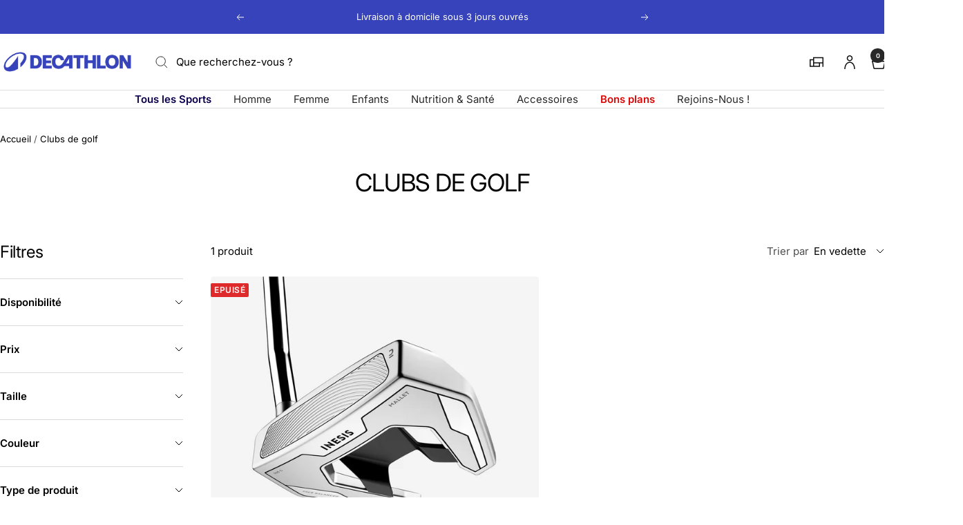

--- FILE ---
content_type: text/css
request_url: https://decathlon.gp/cdn/shop/t/7/assets/product-grid-item-cover.css?v=3886231803086444361769008558
body_size: 1455
content:
.trendingProducts .grid--full.js-slick--attr .slick-list.draggable{padding-bottom:10px}.collectionInformation--image{object-fit:cover!important}.trendingProducts{margin-bottom:2rem;width:100%;display:grid;grid-gap:2rem;grid-template-columns:1fr 1fr;position:relative}.trendingProducts .collectionProduct-content_cover{text-transform:uppercase;line-height:normal;display:-webkit-box;-webkit-line-clamp:2;-webkit-box-orient:vertical;overflow:hidden}.trendingProducts .grid--full.js-slick--attr .grid__item.collectionProduct{padding-left:8px;padding-right:8px;padding-bottom:6px}.collectionInformation--Right{order:2}.trendingProducts .grid--full.js-slick--attr .addToCartForm.collectionProduct-relative{padding:15px;border-radius:2px;background-color:#fff;display:flex;flex-direction:column;position:relative;box-shadow:0 0 10px #32323326;margin-top:10px}.collectionProduct-relative{height:100%!important}.trendingProducts .grid--full.js-slick--attr .js-colorChip{cursor:pointer}.trendingProducts .productFlag{position:relative;z-index:1;text-transform:capitalize;letter-spacing:1px;font-family:avalonbold,HelveticaNeue,Helvetica Neue,Helvetica,Arial,sans-serif;height:auto;padding:2px 5px;font-size:13px;border-radius:5px;top:-10px;left:-10px}.trendingProducts .grid--full.js-slick--attr .collectionProduct-flag--innovation.productFlag:before{border-width:7px;border-style:solid;border-color:#f8d959 #f8d959 transparent transparent;content:"";position:absolute;bottom:-14px;left:0}.trendingProducts .grid--full.js-slick--attr .collectionProduct-flag--personalize{background-color:#7f279f;color:#fff;font-weight:900!important;padding:5px 8px;font-size:8px!important}.trendingProducts .grid--full.js-slick--attr .collectionProduct-flag--clearance{background-color:#e53322;color:#fff;font-weight:900!important}.trendingProducts .grid--full.js-slick--attr .collectionProduct-flag--clearance.productFlag:before{border-width:7px;border-style:solid;border-color:#c22b2b #c22b2b transparent transparent;content:"";position:absolute;bottom:-14px;left:0}.trendingProducts .grid--full.js-slick--attr .collectionProduct-flag--new{background-color:#2374ab;color:#fff}.trendingProducts .grid--full.js-slick--attr .collectionProduct-flag--new.productFlag:before{border-width:7px;border-style:solid;border-color:#2374AB #2374AB transparent transparent;content:"";position:absolute;bottom:-14px;left:0}.trendingProducts .grid--full.js-slick--attr .collectionProduct-content{min-height:68px}.trendingProducts .grid--full.js-slick--attr .out_stock_sticker_2{margin-top:10px}.trendingProducts .grid--full.js-slick--attr .collectionProduct-colors{display:flex;flex-wrap:wrap;justify-content:flex-start;align-items:center;justify-content:center;padding-top:10px}.trendingProducts .grid--full.js-slick--attr .adept-product-display__color__extra{padding-top:20px;padding-left:10px}.trendingProducts .grid--full.js-slick--attr .collectionProduct-title_cover{color:#1f1f1f;line-height:15px;font-size:14px;font-weight:500}.trendingProducts .grid--full.js-slick--attr .adept-product-display__color__extra{position:absolute;right:4px}.trendingProducts .grid--full.js-slick--attr .collectionProduct-colors img{padding-right:6px}.trendingProducts .grid--full.js-slick--attr .collectionProduct-border{padding-top:10px;border-bottom:1px solid lightgray}.trendingProducts .grid--full.js-slick--attr .collectionProduct-content_cover{float:left}.trendingProducts .grid--full.js-slick--attr svg:not(:root){float:left}.trendingProducts .grid--full.js-slick--attr .starRating.collectionProduct-rating{padding-top:3px;word-spacing:-3px}.trendingProducts .grid--full.js-slick--attr .adept-product-rating__text{font-size:14px}.trendingProducts .grid--full.js-slick--attr .adept-product-rating__count{padding-top:1px;font-size:12px;color:#333}.trendingProducts .grid--full.js-slick--attr .adept-product-rating__info>div{float:left}.trendingProducts .grid--full.js-slick--attr .productPrice.collectionProduct-price.u-marginBottom0x{text-align:left;font-weight:700;float:left}.trendingProducts .grid--full.js-slick--attr .product-grid-item--brand{visibility:visible;padding-top:10px;padding-bottom:0}.trendingProducts .grid--full.js-slick--attr p.collectionProduct-content_cover{height:53px;margin-bottom:10px;margin-top:10px;overflow:hidden;float:left}.trendingProducts .productPrice>br{display:none}.brand_img{height:20px;width:200px}.category_heading-left{position:absolute;margin-left:12px;margin-top:12px!important;margin-bottom:10px;border:none;z-index:1}@media only screen and (min-width:768px){.category_heading-left{bottom:40px}}.category_heading{text-transform:capitalize!important;border:none}h4.category_heading.category_heading-left{padding-top:12px}.collectionInformation-relative{color:#fff!important}.titleWithDescription{margin-bottom:0}@media only screen and (min-width:768px){.titleWithDescription{bottom:100px}}.collection_description{text-transform:initial!important}@media only screen and (max-width:768px){.collection_description{display:none!important}}.category_heading-right{position:absolute;z-index:1;right:0;margin:20px}.trendingProducts .collectionInformation .collectionInformation--title{text-align:center;font-weight:900;font-size:24px;margin:0 0 10px}.trendingProducts .collectionInformation--image{display:block;height:100%;width:100%;border-radius:5px;transition:transform .3s ease}.trendingProducts .collectionInformation--image:hover{transform:scale(1.03)}.trendingProducts *:focus{outline:none}.product-grid-item--brand svg{max-width:115px}.slick-slide img{width:80%;max-width:500px;margin:auto}.productPrice{flex-flow:row wrap!important;position:relative!important;display:block;flex-direction:column;font-size:11px;z-index:2;top:unset!important;right:unset!important}.de-price-yellow,.de-price-red{font-size:18px;font-weight:700!important}span.de-price-yellow.js-de-PriceAmount.product__buybox_price{position:absolute!important;height:40px!important;top:-2px!important;right:0!important}.collectionProduct-flag--clearance{background-color:#e53322;color:#fff!important;padding:5px}.blackFriday{background-color:#000!important;color:#fff!important;padding:5px}.de-price-yellow,.de-price-red{width:unset!important}.sale-tag-percents{display:block;color:#e53322;font-weight:700;padding:0 5px;font-size:12px}.lala,.sale-tag-percents{font-size:12px!important}.trendingProducts .productFlag{position:absolute!important}.products-block{display:inline-flex;flex-direction:row;flex-wrap:wrap;justify-content:space-evenly}.product-selection{box-shadow:#9c9c9c 0 0 2px;padding:10px;border-radius:5px;transition:transform .3s ease}.product-selection:hover{transform:scale(1.03)}.collectionProduct-image{width:100%;margin:auto;display:block}.collectionProduct-content_cover{margin:0}.collectionProduct-title_cover{color:#000;font-size:12px;font-weight:700;text-decoration:none!important}@media (min-width: 1396px){#product-4{display:none!important}#product-6{display:grid;grid-template-columns:1fr 1fr 1fr;grid-template-rows:1fr 1fr;grid-gap:1rem}#product-6 .product-selection{width:unset!important;background-color:#fff;margin-bottom:0!important}#texteDesktop{display:block}#texteMobile{display:none}}.u-block{margin-bottom:15px}@media (max-width: 1395px){.u-block{height:unset}#texteDesktop{display:none}#texteMobile{display:block}#product-6{display:none}.product-selection{width:100%;background-color:#fff}}@media (min-width: 768px){#product-4{display:grid;grid-template-columns:1fr 1fr;grid-template-rows:1fr 1fr;grid-gap:1rem}#product-4 .product-selection{width:100%;height:100%}.trendingProducts .collectionInformation{overflow:hidden;cursor:pointer;top:0;height:100%;display:flex;align-items:center}.trendingProducts .collectionInformation--Right{right:0}.trendingProducts .collectionInformation--Left{left:0}.trendingProducts .text-center--left{margin-left:-20%}.trendingProducts .text-center--right{margin-left:20%}.trendingProducts .collectionInformation-relative{position:relative;height:100%;width:100%}.trendingProducts .grid--full.js-slick--attr{float:left;margin-left:1.5%;margin-right:2.5%;z-index:1}.imageContainer{height:100%;width:100%}#button_desktop{text-transform:capitalize;display:block}#button_mobile{display:none}.productPrice{font-size:18px!important;bottom:unset!important}}@media (max-width: 767px){.trendingProducts{height:unset!important;margin-top:unset!important;margin-bottom:30px;flex-direction:column;display:block}.collectionProduct{padding-left:0;padding-right:0}.products-block{width:100%!important}.product-selection{margin-bottom:unset!important;padding:5px}.collectionInformation--image{max-height:530px}.trendingProducts .productFlag{left:0}.products-block{padding:0 15px;margin-top:-60px!important}.products-block,.trendingProducts .collectionInformation{width:100%!important}.products-block{display:grid;grid-template-columns:1fr 1fr;grid-gap:1rem}.trendingProducts--Left .collectionButton--image{right:unset!important;height:unset!important}#bouton_desktop{display:none!important}.collectionProduct-title_cover{text-transform:uppercase!important;height:28px!important;overflow:hidden}#button_desktop{display:none}#button_mobile{display:block}.products-block .productPrice{font-size:18px!important;bottom:unset!important;top:0}.trendingProducts .collectionProduct-relative{padding:6px 6px 0!important}.trendingProducts .adept-product-rating__count{margin:0!important}.trendingProducts .adept-product-rating__count>span{font-size:10px!important}.trendingProducts .grid--full.js-slick--attr .collectionProduct-colors img{width:30px!important}.trendingProducts .collectionInformation{width:100%;z-index:-1}.trendingProducts .grid--full.js-slick--attr{width:100%}.trendingProducts .grid--full.js-slick--attr .productFlag{font-size:9px}.productPrice{margin-top:10px;right:0}.trendingProducts .grid--full.js-slick--attr .addToCartForm.collectionProduct-relative{height:280px}.collectionInformation-relative{background:none}.japan_cut{margin-left:20px}.banner-title{position:absolute;top:40px;color:#fff}.banner-image{background-color:#000;display:flex}.banner-image img{opacity:.8}.products-block{width:100%;position:relative!important}.productPrice{bottom:90px!important}.linkButtomMobile{color:#fff;display:none;margin:20px auto;border-radius:.4rem;letter-spacing:.024rem;border:2px solid black;position:relative;padding:10px 40px;font-weight:700;font-size:14px;font-family:Roboto Condensed,Arial Narrow,sans-serif;border:2px solid transparent}}.titleBanner{font-size:48px}.SubTitleBanner{font-weight:700;color:#000}p.descriptionBanner{text-align:justify}.banner--halfBanner{padding:unset!important}img.imageBanner{width:100%;aspect-ratio:1/1;object-fit:cover;border-radius:10px}.banner-position{margin:0 auto;width:80%;max-width:436px;padding-top:40px;padding-bottom:40px;position:relative}@media only screen and (max-width:1250px){.halfbannerTwo{margin-bottom:20px;overflow:hidden;border-radius:10px}}@media only screen and (min-width:768px){.halfbannerTwo{display:flex}}@media only screen and (max-width:768px){.titleBanner{font-size:31px}}
/*# sourceMappingURL=/cdn/shop/t/7/assets/product-grid-item-cover.css.map?v=3886231803086444361769008558 */


--- FILE ---
content_type: text/css
request_url: https://decathlon.gp/cdn/shop/t/7/assets/wizzy-custom.css?v=71167386007608384971769008558
body_size: 3538
content:
.wizzy-search-wrapper .wizzy-search-results-wrapper .wizzy-search-filters-left .wizzy-facet-body .wizzy-facet-list .wizzy-facet-list-item.active .wizzy-facet-list-item-label .wizzy-facet-item-swatch-wrapper.facet-visual-swatch{border:none}.predictive-search__input,.predictive-search__input::placeholder{color:#000!important}@media screen and (max-width: 768px){.predictive-search__input,.predictive-search__input::placeholder{font-size:16px!important}}.wizzy-search-wrapper .wizzy-search-results-wrapper .wizzy-search-results-container .wizzy-search-results .wizzy-search-results-list{display:grid}.wizzy-search-wrapper .wizzy-search-results-wrapper .wizzy-search-results-container .wizzy-search-results .wizzy-search-results-list .wizzy-result-product{width:100%}.wizzy-search-wrapper .wizzy-search-results-wrapper .wizzy-search-results-container .wizzy-search-results .wizzy-search-results-list .wizzy-result-product .product-item-meta{text-align:center}.wizzy-search-wrapper .wizzy-search-results-wrapper .wizzy-search-results-container .wizzy-search-results .wizzy-search-results-list .wizzy-result-product .product__buybox_rating{margin:0}#search-drawer.drawer{z-index:101}:root{--wizzy-primary: #000}.body{font-family:Inter,sans-serif}#main{--section-products-per-row: 2}@media screen and (min-width: 741px){#main{--section-products-per-row: 3}}@media screen and (min-width: 1400px){#main{--section-products-per-row: 5}}.wizzy-facet-list-block .facet-block-left.collapsible{visibility:initial;height:unset;overflow:unset}.wizzy-search-summary-container .wizzy-summary-head{font-size:15px}.wizzy-search-wrapper .wizzy-search-filters-left .wizzy-facet-body .wizzy-facet-list .wizzy-facet-list-item .wizzy-facet-list-item-checkbox input:checked~.checkbox-indicator{background-color:#000;border:1px solid #000}.wizzy-search-wrapper .wizzy-search-filters-left .wizzy-facet-body .wizzy-facet-list .wizzy-facet-list-item .wizzy-facet-list-item-checkbox .checkbox-indicator:after{left:3px;top:0;width:6px;height:9px}.wizzy-search-wrapper .wizzy-search-filters-left .wizzy-facet-body .wizzy-facet-list .wizzy-facet-list-item:hover .wizzy-facet-list-item-checkbox .checkbox-indicator{background:#fff}.wizzy-search-wrapper .wizzy-search-filters-left .wizzy-facet-body .wizzy-facet-list .wizzy-facet-list-item .wizzy-facet-list-item-checkbox .checkbox-indicator{border-radius:0;border:1px solid #999}.wizzy-search-wrapper .wizzy-search-filters-left .wizzy-facet-body .wizzy-facet-list .wizzy-facet-list-item{padding-top:3px;padding-bottom:0}.wizzy-search-wrapper .wizzy-search-filters-left .wizzy-filters-header .wizzy-filters-clear-all{color:#000000b3;font-size:15px;text-decoration:underline;padding-right:5px}.wizzy-search-wrapper .wizzy-search-filters-left .wizzy-filters-header .wizzy-filters-clear-all:hover{color:#000;text-decoration:underline}.wizzy-search-wrapper .wizzy-search-filters-left .header-title{text-transform:capitalize;font-weight:400}.wizzy-search-wrapper .wizzy-search-filters-left .wizzy-filters-header{border-width:1px;border-bottom:1px solid #d9d9d9;align-items:flex-end}.wizzy-search-wrapper .wizzy-search-filters-left .wizzy-filters-facet-block.collapsible .wizzy-facet-head .facet-head-right:after{display:inline-block;transition:transform .2s ease-in-out;content:url(data:image/svg+xml,%3Csvg%20xmlns%3D%22http%3A//www.w3.org/2000/svg%22%20width%3D%2212%22%20height%3D%228%22%20viewBox%3D%220%200%2012%208%22%3E%3Cpath%20fill%3D%22none%22%20d%3D%22M1%201l5%205%205-5%22%20stroke%3D%22currentColor%22%20stroke-width%3D%221.6%22/%3E%3C/svg%3E)!important}.wizzy-filters-facet-block.collapsible.collapsed .facet-head-right:after{transform:rotate(0)}.wizzy-filters-facet-block.collapsible:not(.collapsed) .facet-head-right:after{transform:rotate(180deg)}.wizzy-common-select-container.open .wizzy-common-select-selector:after{transform:rotate(180deg)}.wizzy-search-wrapper .wizzy-search-filters-left .wizzy-filters-facet-block.collapsible .wizzy-facet-head .facet-head-title{text-transform:capitalize;font-weight:600;font-size:15px}.wizzy-search-wrapper .wizzy-search-filters-left .wizzy-facet-body{padding-right:0}.wizzy-search-wrapper .wizzy-search-filters-left .wizzy-facet-body .wizzy-facet-list .wizzy-facet-list-item.facet-range-item .noUi-horizontal .noUi-pips-horizontal{display:none}.wizzy-search-wrapper .wizzy-search-filters-left .wizzy-facet-body .wizzy-facet-list .wizzy-facet-list-item.facet-range-item .noUi-horizontal{height:6px}.wizzy-search-wrapper .wizzy-search-filters-left .wizzy-facet-body .wizzy-facet-list .wizzy-facet-list-item.facet-range-item .noUi-horizontal .noUi-connect{background:linear-gradient(to right,#d9d9d9,#000000b3 0% 100%,#d9d9d9)}.wizzy-search-wrapper .wizzy-search-filters-left .wizzy-facet-body .wizzy-facet-list .wizzy-facet-list-item.facet-range-item .noUi-horizontal .noUi-handle{height:16px;width:16px;border:5px solid #000;box-shadow:unset;right:-11px;top:-6px}.wizzy-search-wrapper .wizzy-search-filters-left .wizzy-facet-body .wizzy-facet-list .wizzy-facet-list-item.facet-range-item{max-width:calc(100% - 45px)}.wizzy-search-wrapper .wizzy-search-filters-left .wizzy-facet-body .wizzy-facet-list .wizzy-facet-list-item.facet-range-item .noUi-horizontal .noUi-handle .noUi-tooltip{margin-bottom:4px}.wizzy-search-wrapper .wizzy-search-filters-left .wizzy-facet-body .wizzy-facet-list .noUi-target{border:0px;box-shadow:unset;background:#d3d3d3}.wizzy-search-wrapper .wizzy-search-results-container .wizzy-search-filters-top .wizzy-selected-filters ul.wizzy-selected-facet-list li.wizzy-selected-facet-list-item .wizzy-facet-item-swatch.facet-text-swatch,.wizzy-search-wrapper .wizzy-search-results-container .wizzy-search-filters-top .wizzy-selected-filters ul.wizzy-selected-facet-list li.wizzy-selected-facet-list-item .wizzy-facet-item-swatch.facet-visual-swatch{display:none}.wizzy-grid-filters-box{background-color:#3643ba0d;border-radius:0;grid-column:1 / -1;width:100%}.wizzy-grid-filters-box .wizzy-facet-head{padding-bottom:10px}.wizzy-grid-filters-box .wizzy-facet-list li{border:1px solid #3643ba;box-shadow:unset;min-width:100px}.wizzy-grid-filters-box .wizzy-facet-list-item-label{display:flex;background:#fff;border-radius:40px;padding:0;align-items:center}.wizzy-grid-filters-box .wizzy-facet-list-item-label .wizzy-facet-list-item-checkbox{display:none}.wizzy-grid-filters-box .wizzy-facet-list-item-count{display:none;margin-left:2px;margin-top:2px}.wizzy-search-wrapper .wizzy-search-results-container .wizzy-search-results .product-facet__product-list{margin-block-start:0px}.wizzy-common-select-container .wizzy-common-select-options:before{content:"";position:absolute;top:-10px;right:10px;width:0;height:0;border-left:9px solid transparent;border-right:9px solid transparent;border-bottom:9px solid #e3e3e3;z-index:1}.wizzy-common-select-container .wizzy-common-select-options:after{content:"";position:absolute;top:-8px;right:11px;width:0;height:0;border-left:8px solid transparent;border-right:8px solid transparent;border-bottom:8px solid #fff;z-index:2}.wizzy-common-select-container .wizzy-common-select-options{border-top:1px solid #e3e3e3;min-width:380px;left:unset;right:0}.wizzy-common-select-container .wizzy-common-select-options .wizzy-common-select-option.selected{position:relative}.wizzy-common-select-container .wizzy-common-select-options .wizzy-common-select-option:hover{background:unset}.wizzy-common-select-container .wizzy-common-select-options .wizzy-common-select-option.selected:after{content:"";background-color:#000;width:12px;height:9px;margin-left:15px;position:absolute;top:calc(50% - 4.5px);-webkit-mask-image:url([data-uri]);mask-image:url([data-uri]);-webkit-mask-size:12px 9px;mask-size:12px 9px;-webkit-mask-repeat:no-repeat;mask-repeat:no-repeat}.wizzy-search-wrapper .wizzy-search-filters-left .wizzy-facet-body .wizzy-facet-list .wizzy-facet-list-item .wizzy-facet-list-item-count,.wizzy-search-wrapper .wizzy-search-filters-left .wizzy-facet-body .wizzy-facet-list .wizzy-facet-list-item .wizzy-facet-list-item-label{color:#000;font-size:15px;margin-left:0}.wizzy-skeleton-container{max-width:1520px;margin:auto}.wizzy-search-wrapper .wizzy-search-filters-left .wizzy-facet-body.facet-body-product_color_hexa_tag .wizzy-facet-list .wizzy-facet-list-item-checkbox,.wizzy-search-wrapper .wizzy-search-filters-left .wizzy-facet-body.facet-body-product_color_hexa_tag .wizzy-facet-list .facet-item-label-value,.wizzy-search-wrapper .wizzy-search-filters-left .wizzy-facet-body.facet-body-product_color_hexa_tag .wizzy-facet-list .wizzy-facet-list-item-count{display:none!important}.wizzy-search-wrapper .wizzy-search-filters-left .wizzy-facet-body .wizzy-facet-list .wizzy-facet-list-item .wizzy-facet-list-item-label .wizzy-facet-item-swatch.facet-visual-swatch{width:40px!important;height:40px!important;border:2px solid #fff!important;border-radius:0!important;margin-right:0;margin-bottom:0;display:none}.wizzy-common-select-container .wizzy-common-select-selector .wizzy-common-select-label{font-weight:400;color:#000000b3}.wizzy-common-select-container{color:#000;font-size:15px}.wizzy-common-select-container .wizzy-common-select-selector .wizzy-common-select-label:after{content:""}.wizzy-search-wrapper .wizzy-search-filters-left .wizzy-facet-body .wizzy-facet-list{padding-inline-start:8px}.wizzy-overlay-opened.wizzy-filters-overlay .wizzy-search-wrapper .wizzy-search-results-wrapper .wizzy-search-filters-left.wizzy-v2 .wizzy-search-filters-left-wrapper .wizzy-facet-list-block .wizzy-facet-head .wz-active-facets{padding-top:5px;padding-right:5px}.wizzy-search-wrapper .wizzy-search-filters-left .wizzy-facet-body.facet-body-product_color_hexa_tag .wizzy-facet-list .wizzy-facet-list-item .wizzy-facet-list-item-checkbox,.wizzy-facet-body.facet-body-product_color_hexa_tag .wizzy-facet-list .wizzy-facet-list-item .wizzy-facet-list-item-count,.wizzy-facet-body.facet-body-product_color_hexa_tag .wizzy-facet-list .wizzy-facet-list-item .facet-item-label-value{display:none}.wizzy-search-wrapper .wizzy-search-filters-left .wizzy-facet-body.facet-body-product_color_hexa_tag .wizzy-facet-list{grid-template-columns:repeat(auto-fit,40px);justify-content:flex-start;gap:8px;display:grid}.wizzy-autocomplete-wrapper .wizzy-autocomplete-suggestions ul.autocomplete-suggestions-list li.autocomplete-item-head,.wizzy-autocomplete-wrapper .wizzy-autocomplete-top-products p.top-products-title{color:#3643ba!important}.wizzy-autocomplete-wrapper .wizzy-autocomplete-top-products .wizzy-view-more-wrapper{display:flex;justify-content:space-between;align-items:center;padding-right:10px}.wizzy-autocomplete-wrapper .wizzy-autocomplete-top-products .autocomplete-top-products-view-more .wizzy-autocomplete-top-products-view-more{display:flex;flex-direction:row;align-items:center;border-radius:0;background-color:#3643ba;padding:5px;width:100%;margin-right:10px;font-size:12px}.wizzy-autocomplete-wrapper .wizzy-autocomplete-top-products .autocomplete-top-products-view-more .wizzy-autocomplete-top-products-view-more:hover{background-color:#3643ba}.wizzy-autocomplete-wrapper .wizzy-autocomplete-top-products ul.autocomplete-top-products li.topproduct-item .topproduct-item-info .topproduct-price .topproduct-item-discount{color:#de2a2a}@media (min-width: 992px){.wizzy-autocomplete-wrapper{position:fixed;left:320px!important;border-radius:30px;width:60%;height:80%;overflow-y:scroll;border-bottom:5px solid transparent;box-shadow:0 5px 20px #8f959a99}.wizzy-autocomplete-wrapper .wizzy-autocomplete-top-products ul.autocomplete-top-products li.topproduct-item{padding-bottom:10px}.wizzy-autocomplete-wrapper::-webkit-scrollbar{display:none}.wizzy-autocomplete-wrapper.onLeft{border-top-left-radius:30px}.wizzy-autocomplete-wrapper.onLeft .autocomplete-top-products .topproduct-item .topproduct-item-link .topproduct-brand{font-weight:600;text-transform:uppercase;padding-top:5px;color:var(--wizzy-primary)!important}.wizzy-autocomplete-wrapper .wizzy-autocomplete-suggestions ul.autocomplete-suggestions-list li.autocomplete-item a.autocomplete-link{font-size:14px;padding:5px 15px}.wizzy-autocomplete-wrapper .wizzy-autocomplete-top-products ul.autocomplete-top-products li.topproduct-item a.topproduct-item-link p.topproduct-price{color:var(--wizzy-primary)!important;font-weight:400}.wizzy-autocomplete-wrapper .wizzy-autocomplete-top-products ul.autocomplete-top-products li.topproduct-item p.topproduct-title{color:var(--wizzy-primary)!important}.wizzy-autocomplete-wrapper .wizzy-autocomplete-top-products{border-radius:30px;width:65%;padding:15px 10px 20px 20px}.wizzy-autocomplete-wrapper .wizzy-autocomplete-suggestions{border-radius:30px;width:35%}.wizzy-autocomplete-wrapper.onLeft.withoutTopProducts.withoutSuggestions{display:none!important}.wizzy-search-wrapper{max-width:1600px;padding-inline:35px;padding-top:0;margin-bottom:35px}.wizzy-common-select-container .wizzy-common-select-selector{border:0px;position:relative}.wizzy-common-select-container .wizzy-common-select-selector:after{position:absolute;transform:translateY(-50%) rotate(0);transition:transform .3s ease;pointer-events:none;top:47%;right:-5px;content:url(data:image/svg+xml,%3Csvg%20xmlns%3D%22http%3A//www.w3.org/2000/svg%22%20width%3D%2212%22%20height%3D%228%22%20viewBox%3D%220%200%2012%208%22%3E%3Cpath%20fill%3D%22none%22%20d%3D%22M1%201l5%205%205-5%22%20stroke%3D%22currentColor%22%20stroke-width%3D%221.6%22/%3E%3C/svg%3E)!important}.wizzy-common-select-container:has(.wizzy-common-select-options[style*="display: block"]) .wizzy-common-select-selector:after{transform:translateY(-50%) rotate(-180deg)}.wizzy-search-wrapper .wizzy-search-results-container .wizzy-search-results .wizzy-search-results-list .wizzy-result-product{width:100%}.wizzy-search-wrapper .wizzy-search-filters-left{width:269px;margin-inline-end:20px;height:70vh;overflow-y:scroll;top:150px;position:sticky;scrollbar-width:thin;scrollbar-color:transparent transparent}.wizzy-search-wrapper .wizzy-search-filters-left::-webkit-scrollbar{width:5px;height:5px}.wizzy-search-wrapper .wizzy-search-filters-left::-webkit-scrollbar-track{background:transperant;border-radius:10px}.wizzy-search-wrapper .wizzy-search-filters-left::-webkit-scrollbar-thumb{background:#888;border-radius:10px}.wizzy-search-wrapper .wizzy-search-filters-left::-webkit-scrollbar-thumb:hover{background:#555}.wizzy-search-filters-left-wrapper{padding-right:10px}.wizzy-search-wrapper .wizzy-search-results-container .wizzy-search-results .wizzy-search-results-list{display:grid;gap:24px 24px}.wizzy-search-wrapper .wizzy-search-results-container .wizzy-search-filters-top .search-filters-top-wrapper{flex-direction:row;justify-content:space-between;margin-bottom:-38px}.wizzy-search-wrapper .wizzy-search-results-container .wizzy-search-filters-top .wizzy-selected-filters ul.wizzy-selected-facet-list li.wizzy-selected-facet-list-item{background:rgba(var(--text-color),.05);border-radius:0;border:0px}.wizzy-search-wrapper .wizzy-search-results-container .wizzy-search-filters-top .wizzy-selected-filters ul.wizzy-selected-facet-list li.wizzy-selected-facet-list-item span.wizzy-selected-facet-delete:after{color:#000;margin-left:0;margin-right:5px}.wizzy-search-wrapper .wizzy-search-results-container .wizzy-search-filters-top .wizzy-selected-filters ul.wizzy-selected-facet-list li.wizzy-selected-facet-list-item{font-size:15px;color:#000}.wizzy-search-wrapper .wizzy-search-filters-left .header-title{font-size:26px}.wizzy-common-select-mobile-wrapper{display:none}.wizzy-grid-filters-box .wizzy-facet-body.collapsed .wizzy-facet-list{max-height:5.5em;overflow:hidden;margin-block-end:0px}.wizzy-grid-filters-box .wizzy-facet-body.expanded .wizzy-facet-list{max-height:none;margin-block-end:0px}.wizzy-grid-filters-box .wizzy-facet-body .wizzy-toggle-btn{width:100%;text-align:right;padding-top:10px}.wizzy-grid-filters-box .wizzy-facet-body .wizzy-toggle-btn span{background-color:#3643ba;color:#fff;font-weight:600;border-radius:50px;padding:5px 10px}}@media (max-width: 992px){.wizzy-search-wrapper .wizzy-search-results-container .wizzy-search-results .product-list__inner{grid-template-columns:repeat(auto-fit,calc(33.333% - 16px))}}@media (max-width: 768px){.wizzy-autocomplete-wrapper{position:absolute}.wz-autocomplete-sugegstions-products-wrapper{display:flex;flex-direction:column}.wizzy-autocomplete-wrapper.onLeft .wizzy-autocomplete-suggestions{width:100%;padding:5px}.wizzy-autocomplete-wrapper .wizzy-autocomplete-suggestions ul.autocomplete-suggestions-list{display:flex;flex-wrap:wrap}.wizzy-autocomplete-wrapper .wizzy-autocomplete-suggestions ul.autocomplete-suggestions-list li.autocomplete-item-head{text-wrap:nowrap;flex:0 0 100%;color:#000;padding-left:7px}.wizzy-autocomplete-wrapper .wizzy-autocomplete-suggestions ul.autocomplete-suggestions-list li.autocomplete-item{flex:0 0 20%;padding:0 5px;margin-bottom:5px}.wizzy-autocomplete-wrapper .wizzy-autocomplete-suggestions ul.autocomplete-suggestions-list li.autocomplete-item a.autocomplete-link{text-wrap:nowrap;padding:1px 6px;justify-content:center;background:#d3d3d354;border:unset!important}span.wizzy-autocomplete-label{text-transform:capitalize;color:#000;letter-spacing:0;text-align:center;opacity:1;font-weight:500;width:100%}.wizzy-autocomplete-wrapper .wizzy-autocomplete-suggestions ul.autocomplete-suggestions-list li.autocomplete-item a.autocomplete-link .autocomplete-text-wrapper{display:none}.wizzy-autocomplete-wrapper .wizzy-autocomplete-top-products ul.autocomplete-top-products{flex-direction:row;width:100%;overflow-x:scroll;flex-wrap:nowrap;justify-content:flex-start;overflow-y:hidden;margin-bottom:10px}.wizzy-autocomplete-wrapper .wizzy-autocomplete-top-products ul.autocomplete-top-products li.topproduct-item{min-width:43%;border-bottom:0px}.wizzy-autocomplete-wrapper .wizzy-autocomplete-top-products ul.autocomplete-top-products li.topproduct-item .topproduct-item-image,.wizzy-autocomplete-wrapper .wizzy-autocomplete-top-products ul.autocomplete-top-products li.topproduct-item .topproduct-item-info{width:100%}.wizzy-autocomplete-wrapper .wizzy-autocomplete-top-products .autocomplete-top-products-view-more .wizzy-autocomplete-top-products-view-more{font-size:12px;padding:5px}.wizzy-search-wrapper .wizzy-search-results-container .wizzy-search-results .wizzy-search-results-list .wizzy-result-product{border-right:none!important;border-bottom:none!important}.wizzy-overlay-opened.wizzy-filters-overlay .wizzy-search-wrapper{z-index:4}.wizzy-search-wrapper .wizzy-search-results-wrapper .wizzy-search-filters-left .wizzy-filters-facet-block.collapsible.collapsed .wizzy-facet-body{display:none}.wizzyMobileTapped.wizzy-search-results-rendered .wizzy-search-wrapper.mobileTapped .wizzy-search-results-wrapper{padding:0}.wizzyMobileTapped.wizzy-search-results-rendered .wizzy-search-empty-results-wrapper.mobileTapped,.wizzyMobileTapped.wizzy-search-results-rendered .wizzy-search-wrapper.mobileTapped{z-index:3!important;top:0!important;margin-top:-30px;position:relative}.wizzy-search-empty-results-wrapper .wizzy-search-wrapper .wizzy-search-results .wizzy-empty-results-title{font-size:1.4rem}.wizzy-search-empty-results-wrapper .wizzy-empty-results-content{padding:0 20px}.wizzy-search-empty-results-wrapper{padding:0}.wizzy-search-empty-results-wrapper .wizzy-search-wrapper .wizzy-search-results-wrapper .wizzy-search-results-container .wizzy-search-results{padding:0 10px!important;border-top:0px}.wizzy-body-end-wrapper.wizzy-mobile-auto-wrapper{display:flex!important}.wizzy-search-wrapper .wizzy-search-results-container .wizzy-search-results .product-list__inner{grid-template-columns:repeat(auto-fit,calc(50% - 6px))}.wizzy-search-summary-container .wizzy-summary-head{text-align:center}.wizzy-search-wrapper .wizzy-search-results-wrapper{padding-inline:24px;margin-top:24px}.wizzy-search-wrapper.has-left-facets .wizzy-search-results-wrapper .wizzy-search-results-container .wizzy-search-results{padding:0;border-top:0px}.wizzy-search-wrapper{z-index:3}.wizzy-search-wrapper.has-left-facets .wizzy-search-results-wrapper .wizzy-search-results-container{margin-top:-35px}.wizzy-search-wrapper.has-filters-button-at-top .wizzy-search-results-wrapper .wizzy-search-results-container .wizzy-search-filters-top .search-filters-top-wrapper .wizzy-search-sort-wrapper{right:0;left:unset}.wizzy-search-wrapper.has-filters-button-at-top .wizzy-mobile-filter-button{left:0;right:unset}.wizzy-search-wrapper .wizzy-search-results-wrapper .wizzy-search-results-container .wizzy-search-filters-top .search-filters-top-wrapper .wizzy-search-sort-wrapper .wizzy-sort-container .wizzy-common-select-wrapper .wizzy-common-select-container .wizzy-common-select-options{left:0;right:0}.wizzy-search-wrapper .wizzy-search-results-wrapper .wizzy-filters-mobile-entry{border-right:1px solid #e3e3e3;color:#000;z-index:4}.wizzy-overlay-opened.wizzy-filters-overlay .wizzy-search-wrapper .wizzy-search-results-wrapper .wizzy-search-filters-left .wizzy-filters-close-btn{display:block!important}.wizzy-search-wrapper .wizzy-search-results-wrapper .wizzy-filters-mobile-entry:before{margin-top:0;background-image:url("data:image/svg+xml,%3Csvg focusable='false' width='16' height='16' class='icon icon--filters' viewBox='0 0 16 16' xmlns='http://www.w3.org/2000/svg'%3E%3Cpath d='M0 4h16M0 12h16' fill='none' stroke='currentColor'/%3E%3Ccircle cx='5' cy='4' r='2' fill='%23ffffff' stroke='%23000000' stroke-width='1.6'/%3E%3Ccircle cx='11' cy='12' r='2' fill='%23ffffff' stroke='%23000000' stroke-width='1.6'/%3E%3C/svg%3E")}.wizzy-search-wrapper .wizzy-search-results-wrapper .wizzy-search-filters-left .wizzy-facet-body .wizzy-facet-list .wizzy-facet-list-item .wizzy-facet-list-item-label .wizzy-facet-item-swatch-wrapper.facet-visual-swatch{border-radius:0;padding:0;width:40px;height:40px;border:2px solid transparent}.wizzy-search-wrapper .wizzy-search-results-wrapper .wizzy-search-filters-left .wizzy-filters-header{padding-right:30px}.wizzy-search-wrapper.has-filters-button-at-top .wizzy-search-results-wrapper .wizzy-search-results-container .wizzy-search-filters-top .search-filters-top-wrapper .wizzy-search-sort-wrapper .wizzy-sort-container .wizzy-common-select-wrapper .wizzy-common-select-container .wizzy-common-select-options{height:75vh;border-radius:10px 10px 0 0;text-align:center;transform:translateY(0);transition:transform .6s cubic-bezier(.75,0,.175,1),visibility .6s cubic-bezier(.75,0,.175,1)}.wizzy-search-wrapper .wizzy-search-results-wrapper .wizzy-search-filters-left .wizzy-facet-body .wizzy-facet-list .wizzy-facet-list-item .wizzy-facet-list-item-label .wizzy-facet-item-swatch.facet-visual-swatch{width:40px;height:40px;border-radius:0;display:none}.wizzy-common-select-container .wizzy-common-select-options .wizzy-common-select-option{font-size:14px}.wizzy-search-wrapper .wizzy-search-results-wrapper .wizzy-search-results-container .wizzy-search-filters-top .search-filters-top-wrapper .wizzy-search-sort-wrapper .wizzy-sort-container .wizzy-common-select-wrapper .wizzy-common-select-container .wizzy-common-select-options .wizzy-common-select-option.selected{font-weight:400;position:relative}.wizzy-search-wrapper .wizzy-search-results-wrapper .wizzy-search-results-container .wizzy-search-filters-top .search-filters-top-wrapper .wizzy-search-sort-wrapper .wizzy-sort-container .wizzy-common-select-wrapper .wizzy-common-select-container .wizzy-common-select-options .wizzy-common-select-option.selected:after{content:url("data:image/svg+xml,%3Csvg focusable='false' width='14' height='14' class='icon icon--close' viewBox='0 0 14 14' xmlns='http://www.w3.org/2000/svg'%3E%3Cpath d='M13 13L1 1M13 1L1 13' stroke='currentColor' stroke-width='1.6' fill='none'/%3E%3C/svg%3E");position:absolute;top:20px}.wizzy-search-results-rendered store-header .container{margin-bottom:0!important}.wizzy-search-results-rendered.wizzy-overlay-opened.wizzy-common-select-body-overlay{overflow:hidden}.wizzy-search-results-rendered.wizzy-overlay-opened.wizzy-filters-overlay .shopify-section--announcement-bar~#shopify-section-sections--18775167959217__header{z-index:1!important}.wizzy-search-results-rendered.wizzy-overlay-opened #shopify-section-sections--18775167959217__header{z-index:0!important}.wizzy-search-results-rendered.wizzy-overlay-opened.wizzy-common-select-body-overlay .wizzy-search-wrapper.has-filters-button-at-top{z-index:0}.wizzy-common-select-container .wizzy-common-select-options:after,.wizzy-common-select-container .wizzy-common-select-options:before{display:none}.wizzy-common-select-mobile-wrapper{border-bottom:1px solid #e3e3e3;width:100%}.wizzy-common-select-mobile-wrapper .wizzy-common-select-innerlabel{font-size:18px;display:block;width:100%;padding:20px 24px;font-weight:400;position:relative}.wizzy-common-select-mobile-wrapper .wizzy-common-select-innerlabel:after{position:absolute;top:30px;right:20px;content:"";display:inline-block;width:14px;height:14px;background-image:url("data:image/svg+xml,%3Csvg focusable='false' xmlns='http://www.w3.org/2000/svg' width='14' height='14' viewBox='0 0 14 14'%3E%3Cpath d='M13 13L1 1M13 1L1 13' stroke='currentColor' stroke-width='1.6' fill='none'/%3E%3C/svg%3E")}.wizzy-overlay-opened.wizzy-filters-overlay .wizzy-search-wrapper .wizzy-search-results-wrapper .wizzy-search-filters-left.wizzy-v2 .wizzy-search-filters-left-wrapper .wizzy-facet-list-block .wizzy-facet-body .wizzy-facet-list .wizzy-facet-list-item .facet-item-label-value{color:#000;font-size:14px}.wizzy-search-wrapper .wizzy-search-filters-left .wizzy-facet-body .wizzy-facet-list .wizzy-facet-list-item .wizzy-facet-list-item-count{font-size:14px;margin-left:0}.wizzy-search-wrapper .wizzy-search-filters-left .wizzy-facet-body .wizzy-facet-list .wizzy-facet-list-item.facet-range-item{max-width:calc(100% - 45px);border-bottom:0px!important;padding:0;padding-top:12px!important;padding-left:30px!important;min-height:90px}.wizzy-overlay-opened.wizzy-filters-overlay .wizzy-search-wrapper .wizzy-search-results-wrapper .wizzy-search-filters-left.wizzy-v2 .wizzy-search-filters-left-wrapper .wizzy-facet-list-block .wizzy-facet-body.facet-body-product_color_hexa_tag .wizzy-facet-list .wizzy-facet-list-item.facet-has-swatch{border-bottom:0px;padding-bottom:0}.wizzy-search-empty-results-wrapper.mobileTapped{top:214px;z-index:100}.wizzy-grid-filters-box .wizzy-facet-list li{min-width:unset}.wizzy-grid-filters-box .wizzy-toggle-btn.wizzy-click-event-attached{display:none}.wizzy-search-wrapper .wizzy-search-results-wrapper .wizzy-search-results-container .wizzy-search-filters-top .search-filters-top-wrapper .wizzy-search-sort-wrapper .wizzy-sort-container .wizzy-common-select-wrapper .wizzy-common-select-container .wizzy-common-select-selector .wizzy-common-select-label{font-size:14px;color:#000}.wizzy-search-wrapper .wizzy-search-results-wrapper .wizzy-search-results-container .wizzy-search-filters-top .search-filters-top-wrapper .wizzy-search-sort-wrapper .wizzy-sort-container .wizzy-common-select-wrapper .wizzy-common-select-container .wizzy-common-select-selector .wizzy-common-select-label:before{width:16px;height:16px;margin-top:0}body.wizzy-search-results-rendered.wizzy-overlay-opened.wizzy-filters-overlay{overflow:hidden}.wizzy-search-wrapper .wizzy-search-filters-left .wizzy-filters-facet-block.collapsible .wizzy-facet-head .facet-head-title{font-size:14px}.wizzy-search-wrapper .wizzy-search-results-wrapper .wizzy-search-filters-left.wizzy-v2 .wizzy-facet-body.facet-body-product_color_hexa_tag .wizzy-facet-list .wizzy-facet-list-item .wizzy-facet-list-item-label .wizzy-facet-item-swatch.facet-visual-swatch{margin:0}.wizzy-overlay-opened.wizzy-filters-overlay .wizzy-search-wrapper .wizzy-search-results-wrapper .wizzy-search-filters-left.wizzy-v2 .wizzy-search-filters-left-wrapper .wizzy-facet-list-block .wizzy-facet-body.facet-body-product_color_hexa_tag .wizzy-facet-list{height:75vh;margin-top:10px;margin-left:12px}.wizzy-overlay-opened.wizzy-filters-overlay .wizzy-search-wrapper .wizzy-search-results-wrapper .wizzy-search-filters-left.wizzy-v2 .wizzy-search-filters-left-wrapper .wizzy-facet-list-block .wizzy-facet-body.facet-body-product_color_hexa_tag .wizzy-facet-list .wizzy-facet-list-item.facet-has-swatch{height:40px!important;padding-top:0}.wizzy-overlay-opened.wizzy-filters-overlay .wizzy-search-wrapper .wizzy-search-results-wrapper .wizzy-search-filters-left.wizzy-v2 .wizzy-search-filters-left-wrapper .wizzy-facet-list-block .wizzy-facet-body .wizzy-facet-list{padding-inline-start:8px}.wizzy-overlay-opened.wizzy-filters-overlay .wizzy-search-wrapper .wizzy-search-results-wrapper .wizzy-search-filters-left.wizzy-v2 .wizzy-search-filters-left-wrapper .wizzy-facet-list-block .wizzy-facet-head.wizzy-selected-facet{color:#000}.wizzy-overlay-opened.wizzy-filters-overlay .wizzy-search-wrapper .wizzy-search-results-wrapper .wizzy-search-filters-left.wizzy-v2 .wizzy-search-filters-left-wrapper .wizzy-facet-list-block .wizzy-facet-body .wizzy-facet-list .wizzy-facet-list-item{font-size:14px;border-bottom:0px;padding:10px 2px 0 0}.wizzy-search-wrapper .wizzy-search-results-wrapper .wizzy-search-filters-left .wizzy-filters-close-btn{right:22%;z-index:100002;background-image:url("data:image/svg+xml,%3Csvg xmlns='http://www.w3.org/2000/svg' width='14' height='14' viewBox='0 0 14 14'%3E%3Cpath d='M13 13L1 1M13 1L1 13' stroke='black' stroke-width='1.6' fill='none'/%3E%3C/svg%3E")!important;top:19px;background-repeat:no-repeat;width:16px;height:16px}.wizzy-search-wrapper .wizzy-search-filters-left .wizzy-facet-body.facet-body-colors .wizzy-facet-list .wizzy-facet-list-item.facet-has-swatch,.wizzy-search-wrapper .wizzy-search-filters-left .wizzy-facet-body .wizzy-facet-list .wizzy-facet-list-item .wizzy-facet-list-item-label{display:flex;gap:5px}.wizzy-search-wrapper .wizzy-search-filters-left .wizzy-facet-body .wizzy-facet-list .wizzy-facet-list-item .wizzy-facet-list-item-label{width:auto}.wizzy-search-wrapper .wizzy-search-results-wrapper .wizzy-search-filters-left .wizzy-facet-body .wizzy-facet-list .wizzy-facet-list-item .wizzy-facet-list-item-label .wizzy-facet-item-swatch-wrapper.facet-visual-swatch{display:none}.wizzy-search-wrapper .wizzy-search-filters-left .wizzy-facet-body.facet-body-colors .wizzy-facet-list .wizzy-facet-list-item.facet-has-swatch .wizzy-facet-list-item-count,.wizzy-search-wrapper .wizzy-search-filters-left .wizzy-facet-body.facet-body-colors .wizzy-facet-list .wizzy-facet-list-item.facet-has-swatch .wizzy-facet-list-item-label .wizzy-facet-list-item-checkbox,.wizzy-search-wrapper .wizzy-search-filters-left .wizzy-facet-body.facet-body-colors .wizzy-facet-list .wizzy-facet-list-item.facet-has-swatch .wizzy-facet-list-item-label .facet-item-label-value{display:block}}.wizzy-search-wrapper .wz-banner-type{grid-column:1 / -1}@media (max-width: 768px){.wizzy-search-wrapper .wz-banner-type{height:250px}}@media (min-width: 768px){.wz-promotion-banner.wz-grid-type .wz-banner-target-link{height:100%;width:100%}.wizzy-search-wrapper .wz-promotion-banner.wz-grid-type{padding:0;width:100%;height:100%;display:flex;align-items:center}.wizzy-search-wrapper .wz-banner-type{min-height:350px}}.wizzy-search-results-rendered .shopify-section-group-footer-group{display:block!important}
/*# sourceMappingURL=/cdn/shop/t/7/assets/wizzy-custom.css.map?v=71167386007608384971769008558 */


--- FILE ---
content_type: text/javascript
request_url: https://decathlon.gp/cdn/shop/t/7/assets/wizzy-custom.js?v=124045642388657153321764259127
body_size: 2725
content:
const availableSizeStrings=["2XS","XS","S","M","L","XL","2XL","3XL","4XL","5XL","0","27/30","31/34","35/38","39/42","43/46","47/50","25/26","27/28","29/30","31/32","32/33","33/34","35/36","37/38","39/40","41/42","43/44","45/46","47/48","1","2","3","4","5","20","21","22","23","24","25","26","27","28","29","30","31","32","33","34","35","36","37","38","39","40","41","42","43","44","45","46","47","48","50","52","6 Ans","8 Ans","12 Ans","14 Ans","10-11 Ans / 141-148 cm","10-11 Ans / 141-150 cm","12 Mois / 73-75 cm","12-13 Ans / 149-159 cm","12-13 Ans / 151-160 cm","14-15 Ans / 160-166 cm","14-15 Ans / 161-172 cm","18 Mois / 76-81 cm","2-3 Ans / 89-95 cm","24 Mois / 82-88 cm","2XL / W38 L31","3-4 Ans / 96-102 cm","3XL / W41 L31","4-5 Ans / 103-112 cm","5-6 Ans / 113-122 cm","6 Mois / 61-69 cm","7-8 Ans / 123-130 cm","8-9 Ans / 131-140 cm","ADULTE","L / W33 L29","L / W33 L31","M / W30 L29","M / W30 L31","S / W28 L29","S / W28 L31","Taille unique","UNIQUE","XL / W35 L31","XS / W26 L28","XS / W26 L30"];function formatPrice(amount,currency="USD",locale="en-US",useCodeInsteadOfSymbol=!1){typeof amount=="string"&&(amount=parseFloat(amount.replace(/,/g,""))),isNaN(amount)&&(amount=0);const formattedNumber=new Intl.NumberFormat(locale,{minimumFractionDigits:0,maximumFractionDigits:0}).format(amount);return useCodeInsteadOfSymbol?`${currency} ${formattedNumber}`:new Intl.NumberFormat(locale,{style:"currency",currency}).format(amount)}function gridFiltersToggleOnOverflow(){if(window.innerWidth>768){const filterBoxes=document.querySelectorAll(".wizzy-grid-filters-box");filterBoxes.length>0&&filterBoxes.forEach(box=>{const filterList=box.querySelector(".wizzy-facet-body .wizzy-facet-list"),toggleBtn=box.querySelector(".wizzy-facet-body .wizzy-toggle-btn"),filterOptions=box.querySelector(".wizzy-facet-body");if(filterList&&toggleBtn&&filterOptions&&!toggleBtn.classList.contains("wizzy-click-event-attached")){const filterHeight=filterList.offsetHeight,lineHeight=parseFloat(getComputedStyle(filterList).lineHeight),maxVisibleLines=2,visibleLines=Math.floor(filterHeight/lineHeight)-1,toggleText=toggleBtn.querySelector("span");visibleLines>maxVisibleLines?(filterOptions.classList.add("collapsed"),toggleBtn.classList.add("wizzy-click-event-attached"),toggleBtn.style.display="inline-block",toggleText&&(toggleText.textContent=window.wizzySettings.moreLabel)):toggleBtn.style.display="none",toggleBtn.addEventListener("click",function(){filterOptions.classList.contains("collapsed")?(filterOptions.classList.remove("collapsed"),filterOptions.classList.add("expanded"),toggleText&&(toggleText.textContent=window.wizzySettings.lessLabel)):(filterOptions.classList.remove("expanded"),filterOptions.classList.add("collapsed"),toggleText&&(toggleText.textContent=window.wizzySettings.moreLabel))})}})}}function getRatingStarsHtml(rating,maxStars=5){var container="";const fullStars=Math.floor(rating),hasHalf=rating%1>=.25&&rating%1<.75,totalStars=hasHalf?fullStars+1:Math.round(rating);for(let i=0;i<fullStars;i++)container+=`
      <svg fill="none" focusable="false" width="14" height="14" class="icon icon--rating-star   rating__star rating__star--full" viewBox="0 0 14 13">
        <path d="M7 0L8.6458 4.73475L13.6574 4.83688L9.66296 7.86525L11.1145 12.6631L7 9.8L2.8855 12.6631L4.33704 7.86525L0.342604 4.83688L5.3542 4.73475L7 0Z" fill="currentColor"></path>
      </svg>
    `;hasHalf&&(container+=`
     <svg fill="none" focusable="false" width="14" height="14" class="icon icon--rating-star-half   rating__star rating__star--half" viewBox="0 0 14 13">
        <path d="M7 0L8.6458 4.73475L13.6574 4.83688L9.66296 7.86525L11.1145 12.6631L7 9.8L2.8855 12.6631L4.33704 7.86525L0.342604 4.83688L5.3542 4.73475L7 0Z" fill="url(#rating-star-gradient-half)"></path>
      </svg>
    `);for(let i=totalStars;i<maxStars;i++)container+=`
     <svg fill="none" focusable="false" width="14" height="14" class="icon icon--rating-star   rating__star rating__star--empty" viewBox="0 0 14 13">
        <path d="M7 0L8.6458 4.73475L13.6574 4.83688L9.66296 7.86525L11.1145 12.6631L7 9.8L2.8855 12.6631L4.33704 7.86525L0.342604 4.83688L5.3542 4.73475L7 0Z" fill="#3643BA66"></path>
      </svg>
    `;return container}function waitForInputAndAttach(){const input=document.getElementsByClassName(".predictive-search__input.wizzy-search-input")}waitForInputAndAttach(),window.addEventListener("scroll",function(){const searchBar=window.innerWidth>768?document.querySelector(".header__inline-navigation .header__search-bar .predictive-search__input"):document.querySelector(".header__search-bar.hidden-desk.hidden-tablet .predictive-search__input"),wizzyAutoComplete=document.querySelector(".wizzy-autocomplete-wrapper");if(!searchBar||!wizzyAutoComplete)return;const searchBarRect=searchBar.getBoundingClientRect(),topPosition=searchBarRect.top+searchBarRect.height;wizzyAutoComplete.style.top=`${topPosition}px`}),window.onWizzyScriptLoaded=function(){window.wizzyConfig.events.registerEvent(window.wizzyConfig.events.allowedEvents.BEFORE_LAZY_INIT,function(data){return data.store.currency.symbol="",data.search.configs.pagination.appendInExistingList=!0,data.search.configs.facets.leftFacets.mobileCollapsible=!0,data.filters.configs.keepOpenedInMobileAfterApply=!0,window.wizzyConfig.common.lazyDOMConfig.contentDOMIdentifiers=["#main"],data.filters.configs.layout="v1",data.common.view.templates.literals.sortBy=window.wizzySettings.sortByLabel,window.innerWidth>=1025&&(data.search.configs.general.noOfProducts=25),window.innerWidth<768?data.common.lazyDOMConfig.searchInputIdentifiers[0]={dom:".predictive-search.hidden-desk.hidden-tablet .predictive-search__input",type:"text"}:data.common.lazyDOMConfig.searchInputIdentifiers[0]={dom:".predictive-search.hidden-tablet.hidden-pocket .predictive-search__input",type:"text"},data}),window.wizzyConfig.events.registerEvent(window.wizzyConfig.events.allowedEvents.BEFORE_INIT,function(data){return data.store.currency.symbol="",data.search.configs.pagination.appendInExistingList=!0,data.search.configs.facets.leftFacets.mobileCollapsible=!0,data.filters.configs.keepOpenedInMobileAfterApply=!0,window.wizzyConfig.common.lazyDOMConfig.contentDOMIdentifiers=["#main"],data.filters.configs.layout="v1",data.common.view.templates.literals.sortBy=window.wizzySettings.sortByLabel,window.innerWidth>=1025&&(data.search.configs.general.noOfProducts=25),window.innerWidth<768?data.common.lazyDOMConfig.searchInputIdentifiers[0]={dom:".predictive-search.hidden-desk.hidden-tablet .predictive-search__input",type:"text"}:data.common.lazyDOMConfig.searchInputIdentifiers[0]={dom:".predictive-search.hidden-tablet.hidden-pocket .predictive-search__input",type:"text"},data}),window.wizzyConfig.events.registerEvent(window.wizzyConfig.events.allowedEvents.BEFORE_AUTOCOMPLETE_PRODUCTS_RENDER,function(data){return data.topProductsTitle=window.wizzySettings.topProductsLabel,data}),window.wizzyConfig.events.registerEvent(window.wizzyConfig.events.allowedEvents.AFTER_WIZZY_API_RESPONDED,function(payload){return(payload.api==="search"||payload.api==="filter")&&Array.isArray(payload.response.payload.facets)&&payload.response.payload.facets.forEach(facet=>{facet.type==="list"&&Array.isArray(facet.data)&&(facet.data.forEach(item=>{typeof item.label=="string"&&(item.label=item.label.charAt(0).toUpperCase()+item.label.slice(1).toLowerCase())}),facet.data.sort((a,b)=>a.label.localeCompare(b.label))),facet.key==="product_color_hexa_tag"&&facet.data.forEach(item=>{item.data={value:item.label,swatch:{type:"visual",value:item.label}}})}),payload}),window.wizzyConfig.events.registerEvent(window.wizzyConfig.events.allowedEvents.AFTER_PRODUCTS_TRANSFORMED,function(data){data.forEach(product=>{product.hasZeroRating=!1,product.sellingPrice&&(product.sellingPrice=formatPrice(product.sellingPrice,window.wizzySettings.currency,window.wizzySettings.locale,!0)),product.price&&(product.price=formatPrice(product.price,window.wizzySettings.currency,window.wizzySettings.locale,!0)),product.attributes.forEach(attribute=>{attribute.id==="product_handle"&&(product.handle=attribute.values[0].value[0]),attribute.id==="product_variant_prices"&&attribute.values.length>1&&(product.hasToShowQuickView=!0),attribute.id==="product_ratings_count_reviews"&&(product.totalReviews=attribute.values[0].value[0]),attribute.id==="product_product_rating_reviews"&&(product.ratingStars=getRatingStarsHtml(attribute.values[0].value[0]),product.hasZeroRating=!0,product.avgRatings=attribute.values[0].value[0])})});const wizzyEl=document.querySelector(".wizzy-main-content");if(wizzyEl){let sibling=wizzyEl.nextElementSibling;for(;sibling;)sibling.classList.contains("shopify-section")&&(sibling.style.display="none"),sibling=sibling.nextElementSibling}return data}),window.wizzyConfig.events.registerEvent(window.wizzyConfig.events.allowedEvents.BEFORE_RENDER_RESULTS,function(payload){if(payload.api==="search"||payload.api==="filter"){var facets=payload.response.payload.facets;facets.forEach(facet=>{if(facet.key==="sizes"){const sizeOrderMap={};availableSizeStrings.forEach((size,index)=>{sizeOrderMap[size.toUpperCase()]=index}),facet.data=facet.data.slice().sort((a,b)=>{const aVal=a.key.toUpperCase(),bVal=b.key.toUpperCase(),aIndex=sizeOrderMap.hasOwnProperty(aVal)?sizeOrderMap[aVal]:1/0,bIndex=sizeOrderMap.hasOwnProperty(bVal)?sizeOrderMap[bVal]:1/0;return aIndex===1/0&&bIndex===1/0?0:aIndex-bIndex})}})}return payload}),window.wizzyConfig.events.registerEvent(window.wizzyConfig.events.allowedEvents.VIEW_RENDERED,function(data){const facetList=document.querySelector(".wizzy-facet-body.facet-body-inStock .wizzy-facet-list");if(facetList){const items=Array.from(facetList.querySelectorAll(".wizzy-facet-list-item"));items.forEach(el=>{const labelEl=el.querySelector(".facet-item-label-value");if(!labelEl)return;const text=labelEl.textContent.trim().toLowerCase();text==="in stock"&&window.wizzySettings?.inStockLabel?labelEl.textContent=window.wizzySettings.inStockLabel:text==="out of stock"&&window.wizzySettings?.outOfStockLabel&&(labelEl.textContent=window.wizzySettings.outOfStockLabel)}),items.sort((a,b)=>{const aLabel=a.querySelector(".facet-item-label-value")?.textContent.trim().toLowerCase()||"";return(b.querySelector(".facet-item-label-value")?.textContent.trim().toLowerCase()||"").localeCompare(aLabel)}),facetList.innerHTML="",items.forEach(item=>facetList.appendChild(item))}document.querySelectorAll(".product-item__image-wrapper.product-item__image-wrapper--multiple img").forEach(img=>{img.src.includes("https://via.placeholder.com/360x360")&&(img.src=img.src.replace("https://via.placeholder.com/360x360","https://placehold.co/360x360/3642b8/FFF?font=roboto&text=Decathlon").replace(/;width=\d+/g,"")),img.srcset&&img.srcset.includes("https://via.placeholder.com/360x360")&&(img.srcset=img.srcset.replaceAll("https://via.placeholder.com/360x360","https://placehold.co/360x360/3642b8/FFF?font=roboto&text=Decathlon").replace(/;width=\d+/g,""))}),document.querySelectorAll(".wizzy-selected-facet-list-item-label .facet-item-label-value").forEach(el=>{Array.from(el.childNodes).forEach(node=>{node.nodeType===Node.TEXT_NODE&&node.textContent.trim().toLowerCase()==="out of stock"&&(node.textContent=window.wizzySettings.outOfStockLabel),node.nodeType===Node.TEXT_NODE&&node.textContent.trim().toLowerCase()==="in stock"&&(node.textContent=window.wizzySettings.inStockLabel)})});try{document.querySelectorAll(".noUi-tooltip").forEach(tooltip=>{setTimeout(()=>{const rawValue=tooltip.textContent.replace(/[^\d.-]/g,""),numericValue=parseFloat(rawValue);isNaN(numericValue)||(tooltip.textContent=formatPrice(numericValue,window.wizzySettings.currency,window.wizzySettings.locale,!0))},100)});const handleElement=document.querySelector(".noUi-handle");new MutationObserver(function(mutationsList){for(let mutation of mutationsList)(mutation.attributeName==="aria-valuemax"||mutation.attributeName==="aria-valuemin")&&document.querySelectorAll(".noUi-tooltip").forEach(tooltip=>{setTimeout(()=>{const rawValue=tooltip.textContent.replace(/[^\d.-]/g,""),numericValue=parseFloat(rawValue);isNaN(numericValue)||(tooltip.textContent=formatPrice(numericValue,window.wizzySettings.currency,window.wizzySettings.locale,!0))},100)})}).observe(handleElement,{attributes:!0})}catch(e){console.error("Tooltip formatting error:",e)}return data}),window.wizzyConfig.events.registerEvent(window.wizzyConfig.events.allowedEvents.PRODUCTS_CACHED_RESULTS_RENDERED,function(data){return gridFiltersToggleOnOverflow(),data}),window.wizzyConfig.events.registerEvent(window.wizzyConfig.events.allowedEvents.VIEW_RENDERED,function(data){return gridFiltersToggleOnOverflow(),data}),window.wizzyConfig.events.registerEvent(window.wizzyConfig.events.allowedEvents.BEFORE_SEARCH_EXECUTED,function(payload){payload.minQueryLength=1,window.wizzyConfig.common.lazyDOMConfig.contentDOMIdentifiers=["#main"];const searchDrawer=document.querySelector("#search-drawer");return searchDrawer&&searchDrawer.removeAttribute("open"),payload}),window.wizzyConfig.events.registerEvent(window.wizzyConfig.events.allowedEvents.BEFORE_AUTOCOMPLETE_EXECUTED,function(payload){return payload.minQueryLength=1,payload}),document.addEventListener("click",function(event){const innerLabel=event.target.closest(".wizzy-common-select-innerlabel");if(innerLabel){const container=innerLabel.closest(".wizzy-common-select-container");if(container){const options=container.querySelector(".wizzy-common-select-options"),overlay=container.querySelector(".wizzy-common-select-overlay");options&&(options.style.display="none"),overlay&&(overlay.style.display="none")}}})};
//# sourceMappingURL=/cdn/shop/t/7/assets/wizzy-custom.js.map?v=124045642388657153321764259127
